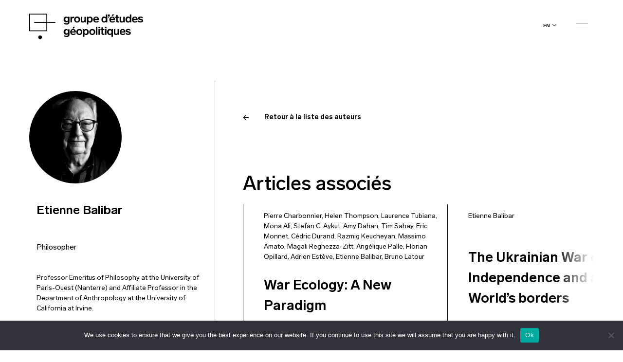

--- FILE ---
content_type: text/html; charset=UTF-8
request_url: https://geopolitique.eu/en/authors/etienne-balibar/
body_size: 13024
content:
<!doctype html>
<html lang="en-US">
  <head>
  <meta charset="utf-8">
  <meta http-equiv="x-ua-compatible" content="ie=edge">
  <meta name="viewport" content="width=device-width, initial-scale=1, shrink-to-fit=no">
  <title>Etienne Balibar - Groupe d&#039;études géopolitiques</title>
<link rel="alternate" href="https://geopolitique.eu/auteurs/etienne-balibar/" hreflang="fr" />
<link rel="alternate" href="https://geopolitique.eu/en/authors/etienne-balibar/" hreflang="en" />
<meta name="robots" content="index, follow, max-snippet:-1, max-image-preview:large, max-video-preview:-1">
<link rel="canonical" href="https://geopolitique.eu/en/authors/etienne-balibar/">
<meta property="og:url" content="https://geopolitique.eu/en/authors/etienne-balibar/">
<meta property="og:site_name" content="Groupe d&#039;études géopolitiques">
<meta property="og:locale" content="en_US">
<meta property="og:locale:alternate" content="fr_FR">
<meta property="og:type" content="article">
<meta property="article:author" content="">
<meta property="article:publisher" content="">
<meta property="og:title" content="Etienne Balibar - Groupe d&#039;études géopolitiques">
<meta property="og:image" content="https://geopolitique.eu/wp-content/uploads/2022/09/a2bbf59_00h2xbf_LsYvsK2LSHbc94Bz-e1663238229988.jpg">
<meta property="og:image:secure_url" content="https://geopolitique.eu/wp-content/uploads/2022/09/a2bbf59_00h2xbf_LsYvsK2LSHbc94Bz-e1663238229988.jpg">
<meta property="og:image:width" content="481">
<meta property="og:image:height" content="479">
<meta property="fb:pages" content="">
<meta property="fb:admins" content="">
<meta property="fb:app_id" content="">
<meta name="twitter:card" content="summary">
<meta name="twitter:site" content="">
<meta name="twitter:creator" content="">
<meta name="twitter:title" content="Etienne Balibar - Groupe d&#039;études géopolitiques">
<meta name="twitter:image" content="https://geopolitique.eu/wp-content/uploads/2022/09/a2bbf59_00h2xbf_LsYvsK2LSHbc94Bz-e1663238229988.jpg">

<link rel='stylesheet' id='wp-block-library-css' href='https://geopolitique.eu/wp-includes/css/dist/block-library/style.min.css' type='text/css' media='all' />
<link rel='stylesheet' id='wc-blocks-vendors-style-css' href='https://geopolitique.eu/wp-content/plugins/woocommerce/packages/woocommerce-blocks/build/wc-blocks-vendors-style.css' type='text/css' media='all' />
<link rel='stylesheet' id='wc-blocks-style-css' href='https://geopolitique.eu/wp-content/plugins/woocommerce/packages/woocommerce-blocks/build/wc-blocks-style.css' type='text/css' media='all' />
<style id='classic-theme-styles-inline-css' type='text/css'>
/*! This file is auto-generated */
.wp-block-button__link{color:#fff;background-color:#32373c;border-radius:9999px;box-shadow:none;text-decoration:none;padding:calc(.667em + 2px) calc(1.333em + 2px);font-size:1.125em}.wp-block-file__button{background:#32373c;color:#fff;text-decoration:none}
</style>
<style id='global-styles-inline-css' type='text/css'>
body{--wp--preset--color--black: #000000;--wp--preset--color--cyan-bluish-gray: #abb8c3;--wp--preset--color--white: #ffffff;--wp--preset--color--pale-pink: #f78da7;--wp--preset--color--vivid-red: #cf2e2e;--wp--preset--color--luminous-vivid-orange: #ff6900;--wp--preset--color--luminous-vivid-amber: #fcb900;--wp--preset--color--light-green-cyan: #7bdcb5;--wp--preset--color--vivid-green-cyan: #00d084;--wp--preset--color--pale-cyan-blue: #8ed1fc;--wp--preset--color--vivid-cyan-blue: #0693e3;--wp--preset--color--vivid-purple: #9b51e0;--wp--preset--gradient--vivid-cyan-blue-to-vivid-purple: linear-gradient(135deg,rgba(6,147,227,1) 0%,rgb(155,81,224) 100%);--wp--preset--gradient--light-green-cyan-to-vivid-green-cyan: linear-gradient(135deg,rgb(122,220,180) 0%,rgb(0,208,130) 100%);--wp--preset--gradient--luminous-vivid-amber-to-luminous-vivid-orange: linear-gradient(135deg,rgba(252,185,0,1) 0%,rgba(255,105,0,1) 100%);--wp--preset--gradient--luminous-vivid-orange-to-vivid-red: linear-gradient(135deg,rgba(255,105,0,1) 0%,rgb(207,46,46) 100%);--wp--preset--gradient--very-light-gray-to-cyan-bluish-gray: linear-gradient(135deg,rgb(238,238,238) 0%,rgb(169,184,195) 100%);--wp--preset--gradient--cool-to-warm-spectrum: linear-gradient(135deg,rgb(74,234,220) 0%,rgb(151,120,209) 20%,rgb(207,42,186) 40%,rgb(238,44,130) 60%,rgb(251,105,98) 80%,rgb(254,248,76) 100%);--wp--preset--gradient--blush-light-purple: linear-gradient(135deg,rgb(255,206,236) 0%,rgb(152,150,240) 100%);--wp--preset--gradient--blush-bordeaux: linear-gradient(135deg,rgb(254,205,165) 0%,rgb(254,45,45) 50%,rgb(107,0,62) 100%);--wp--preset--gradient--luminous-dusk: linear-gradient(135deg,rgb(255,203,112) 0%,rgb(199,81,192) 50%,rgb(65,88,208) 100%);--wp--preset--gradient--pale-ocean: linear-gradient(135deg,rgb(255,245,203) 0%,rgb(182,227,212) 50%,rgb(51,167,181) 100%);--wp--preset--gradient--electric-grass: linear-gradient(135deg,rgb(202,248,128) 0%,rgb(113,206,126) 100%);--wp--preset--gradient--midnight: linear-gradient(135deg,rgb(2,3,129) 0%,rgb(40,116,252) 100%);--wp--preset--font-size--small: 13px;--wp--preset--font-size--medium: 20px;--wp--preset--font-size--large: 36px;--wp--preset--font-size--x-large: 42px;--wp--preset--spacing--20: 0.44rem;--wp--preset--spacing--30: 0.67rem;--wp--preset--spacing--40: 1rem;--wp--preset--spacing--50: 1.5rem;--wp--preset--spacing--60: 2.25rem;--wp--preset--spacing--70: 3.38rem;--wp--preset--spacing--80: 5.06rem;--wp--preset--shadow--natural: 6px 6px 9px rgba(0, 0, 0, 0.2);--wp--preset--shadow--deep: 12px 12px 50px rgba(0, 0, 0, 0.4);--wp--preset--shadow--sharp: 6px 6px 0px rgba(0, 0, 0, 0.2);--wp--preset--shadow--outlined: 6px 6px 0px -3px rgba(255, 255, 255, 1), 6px 6px rgba(0, 0, 0, 1);--wp--preset--shadow--crisp: 6px 6px 0px rgba(0, 0, 0, 1);}:where(.is-layout-flex){gap: 0.5em;}:where(.is-layout-grid){gap: 0.5em;}body .is-layout-flow > .alignleft{float: left;margin-inline-start: 0;margin-inline-end: 2em;}body .is-layout-flow > .alignright{float: right;margin-inline-start: 2em;margin-inline-end: 0;}body .is-layout-flow > .aligncenter{margin-left: auto !important;margin-right: auto !important;}body .is-layout-constrained > .alignleft{float: left;margin-inline-start: 0;margin-inline-end: 2em;}body .is-layout-constrained > .alignright{float: right;margin-inline-start: 2em;margin-inline-end: 0;}body .is-layout-constrained > .aligncenter{margin-left: auto !important;margin-right: auto !important;}body .is-layout-constrained > :where(:not(.alignleft):not(.alignright):not(.alignfull)){max-width: var(--wp--style--global--content-size);margin-left: auto !important;margin-right: auto !important;}body .is-layout-constrained > .alignwide{max-width: var(--wp--style--global--wide-size);}body .is-layout-flex{display: flex;}body .is-layout-flex{flex-wrap: wrap;align-items: center;}body .is-layout-flex > *{margin: 0;}body .is-layout-grid{display: grid;}body .is-layout-grid > *{margin: 0;}:where(.wp-block-columns.is-layout-flex){gap: 2em;}:where(.wp-block-columns.is-layout-grid){gap: 2em;}:where(.wp-block-post-template.is-layout-flex){gap: 1.25em;}:where(.wp-block-post-template.is-layout-grid){gap: 1.25em;}.has-black-color{color: var(--wp--preset--color--black) !important;}.has-cyan-bluish-gray-color{color: var(--wp--preset--color--cyan-bluish-gray) !important;}.has-white-color{color: var(--wp--preset--color--white) !important;}.has-pale-pink-color{color: var(--wp--preset--color--pale-pink) !important;}.has-vivid-red-color{color: var(--wp--preset--color--vivid-red) !important;}.has-luminous-vivid-orange-color{color: var(--wp--preset--color--luminous-vivid-orange) !important;}.has-luminous-vivid-amber-color{color: var(--wp--preset--color--luminous-vivid-amber) !important;}.has-light-green-cyan-color{color: var(--wp--preset--color--light-green-cyan) !important;}.has-vivid-green-cyan-color{color: var(--wp--preset--color--vivid-green-cyan) !important;}.has-pale-cyan-blue-color{color: var(--wp--preset--color--pale-cyan-blue) !important;}.has-vivid-cyan-blue-color{color: var(--wp--preset--color--vivid-cyan-blue) !important;}.has-vivid-purple-color{color: var(--wp--preset--color--vivid-purple) !important;}.has-black-background-color{background-color: var(--wp--preset--color--black) !important;}.has-cyan-bluish-gray-background-color{background-color: var(--wp--preset--color--cyan-bluish-gray) !important;}.has-white-background-color{background-color: var(--wp--preset--color--white) !important;}.has-pale-pink-background-color{background-color: var(--wp--preset--color--pale-pink) !important;}.has-vivid-red-background-color{background-color: var(--wp--preset--color--vivid-red) !important;}.has-luminous-vivid-orange-background-color{background-color: var(--wp--preset--color--luminous-vivid-orange) !important;}.has-luminous-vivid-amber-background-color{background-color: var(--wp--preset--color--luminous-vivid-amber) !important;}.has-light-green-cyan-background-color{background-color: var(--wp--preset--color--light-green-cyan) !important;}.has-vivid-green-cyan-background-color{background-color: var(--wp--preset--color--vivid-green-cyan) !important;}.has-pale-cyan-blue-background-color{background-color: var(--wp--preset--color--pale-cyan-blue) !important;}.has-vivid-cyan-blue-background-color{background-color: var(--wp--preset--color--vivid-cyan-blue) !important;}.has-vivid-purple-background-color{background-color: var(--wp--preset--color--vivid-purple) !important;}.has-black-border-color{border-color: var(--wp--preset--color--black) !important;}.has-cyan-bluish-gray-border-color{border-color: var(--wp--preset--color--cyan-bluish-gray) !important;}.has-white-border-color{border-color: var(--wp--preset--color--white) !important;}.has-pale-pink-border-color{border-color: var(--wp--preset--color--pale-pink) !important;}.has-vivid-red-border-color{border-color: var(--wp--preset--color--vivid-red) !important;}.has-luminous-vivid-orange-border-color{border-color: var(--wp--preset--color--luminous-vivid-orange) !important;}.has-luminous-vivid-amber-border-color{border-color: var(--wp--preset--color--luminous-vivid-amber) !important;}.has-light-green-cyan-border-color{border-color: var(--wp--preset--color--light-green-cyan) !important;}.has-vivid-green-cyan-border-color{border-color: var(--wp--preset--color--vivid-green-cyan) !important;}.has-pale-cyan-blue-border-color{border-color: var(--wp--preset--color--pale-cyan-blue) !important;}.has-vivid-cyan-blue-border-color{border-color: var(--wp--preset--color--vivid-cyan-blue) !important;}.has-vivid-purple-border-color{border-color: var(--wp--preset--color--vivid-purple) !important;}.has-vivid-cyan-blue-to-vivid-purple-gradient-background{background: var(--wp--preset--gradient--vivid-cyan-blue-to-vivid-purple) !important;}.has-light-green-cyan-to-vivid-green-cyan-gradient-background{background: var(--wp--preset--gradient--light-green-cyan-to-vivid-green-cyan) !important;}.has-luminous-vivid-amber-to-luminous-vivid-orange-gradient-background{background: var(--wp--preset--gradient--luminous-vivid-amber-to-luminous-vivid-orange) !important;}.has-luminous-vivid-orange-to-vivid-red-gradient-background{background: var(--wp--preset--gradient--luminous-vivid-orange-to-vivid-red) !important;}.has-very-light-gray-to-cyan-bluish-gray-gradient-background{background: var(--wp--preset--gradient--very-light-gray-to-cyan-bluish-gray) !important;}.has-cool-to-warm-spectrum-gradient-background{background: var(--wp--preset--gradient--cool-to-warm-spectrum) !important;}.has-blush-light-purple-gradient-background{background: var(--wp--preset--gradient--blush-light-purple) !important;}.has-blush-bordeaux-gradient-background{background: var(--wp--preset--gradient--blush-bordeaux) !important;}.has-luminous-dusk-gradient-background{background: var(--wp--preset--gradient--luminous-dusk) !important;}.has-pale-ocean-gradient-background{background: var(--wp--preset--gradient--pale-ocean) !important;}.has-electric-grass-gradient-background{background: var(--wp--preset--gradient--electric-grass) !important;}.has-midnight-gradient-background{background: var(--wp--preset--gradient--midnight) !important;}.has-small-font-size{font-size: var(--wp--preset--font-size--small) !important;}.has-medium-font-size{font-size: var(--wp--preset--font-size--medium) !important;}.has-large-font-size{font-size: var(--wp--preset--font-size--large) !important;}.has-x-large-font-size{font-size: var(--wp--preset--font-size--x-large) !important;}
.wp-block-navigation a:where(:not(.wp-element-button)){color: inherit;}
:where(.wp-block-post-template.is-layout-flex){gap: 1.25em;}:where(.wp-block-post-template.is-layout-grid){gap: 1.25em;}
:where(.wp-block-columns.is-layout-flex){gap: 2em;}:where(.wp-block-columns.is-layout-grid){gap: 2em;}
.wp-block-pullquote{font-size: 1.5em;line-height: 1.6;}
</style>
<link rel='stylesheet' id='cookie-notice-front-css' href='https://geopolitique.eu/wp-content/plugins/cookie-notice/css/front.min.css' type='text/css' media='all' />
<link rel='stylesheet' id='woocommerce-layout-css' href='https://geopolitique.eu/wp-content/plugins/woocommerce/assets/css/woocommerce-layout.css' type='text/css' media='all' />
<link rel='stylesheet' id='woocommerce-smallscreen-css' href='https://geopolitique.eu/wp-content/plugins/woocommerce/assets/css/woocommerce-smallscreen.css' type='text/css' media='only screen and (max-width: 768px)' />
<link rel='stylesheet' id='woocommerce-general-css' href='https://geopolitique.eu/wp-content/plugins/woocommerce/assets/css/woocommerce.css' type='text/css' media='all' />
<style id='woocommerce-inline-inline-css' type='text/css'>
.woocommerce form .form-row .required { visibility: visible; }
</style>
<link rel='stylesheet' id='sage/main.css-css' href='https://geopolitique.eu/wp-content/themes/geg/dist/styles/main_3c78bd0f.css' type='text/css' media='all' />
<link rel='stylesheet' id='sib-front-css-css' href='https://geopolitique.eu/wp-content/plugins/mailin/css/mailin-front.css' type='text/css' media='all' />
<link rel="alternate" type="application/json+oembed" href="https://geopolitique.eu/wp-json/oembed/1.0/embed?url=https%3A%2F%2Fgeopolitique.eu%2Fen%2Fauthors%2Fetienne-balibar%2F" />
<link rel="alternate" type="text/xml+oembed" href="https://geopolitique.eu/wp-json/oembed/1.0/embed?url=https%3A%2F%2Fgeopolitique.eu%2Fen%2Fauthors%2Fetienne-balibar%2F&#038;format=xml" />
	<noscript><style>.woocommerce-product-gallery{ opacity: 1 !important; }</style></noscript>
	<style type="text/css">.recentcomments a{display:inline !important;padding:0 !important;margin:0 !important;}</style><link rel="icon" href="https://geopolitique.eu/wp-content/uploads/2021/09/cropped-favicon-black-GEG-32x32.png" sizes="32x32" />
<link rel="icon" href="https://geopolitique.eu/wp-content/uploads/2021/09/cropped-favicon-black-GEG-192x192.png" sizes="192x192" />
<link rel="apple-touch-icon" href="https://geopolitique.eu/wp-content/uploads/2021/09/cropped-favicon-black-GEG-180x180.png" />
<meta name="msapplication-TileImage" content="https://geopolitique.eu/wp-content/uploads/2021/09/cropped-favicon-black-GEG-270x270.png" />
</head>
  <body class="geg-authors-template-default single single-geg-authors postid-12575 theme-geg/resources cookies-not-set woocommerce-no-js etienne-balibar d-flex flex-column min-vh-100 app-data index-data singular-data single-data single-geg-authors-data single-geg-authors-etienne-balibar-data">
        <header class="banner ">
  <div class="container">
    <div class="row">
    <div class="col-6 col-md-5 order-md-1 order-2 header__left">
      <a class="brand" href="https://geopolitique.eu/en/">
        
        <svg width="235" height="57" viewBox="0 0 235 57" id="svg-logo" xmlns="http://www.w3.org/2000/svg">
          <path d="M82.7838 6.42777V17.546C82.7838 20.8468 80.2914 22.584 76.9088 22.584C74.9505 22.584 72.9921 22.0628 71.2118 20.8468L72.6361 18.7621C74.4164 19.8044 75.4845 20.1519 76.7308 20.1519C78.5111 20.1519 79.5792 19.2833 79.5792 17.3723V16.33C78.6891 17.3723 77.6209 17.8935 76.0186 17.8935C72.9921 17.8935 70.6777 15.4614 70.6777 11.9869C70.6777 8.51245 72.9921 6.08032 76.0186 6.08032C77.6209 6.08032 78.8671 6.60149 79.7573 7.81755V6.42777H82.7838ZM77.0868 8.51245C75.3065 8.51245 74.2383 9.90223 74.2383 11.8132C74.2383 13.8979 75.4845 15.1139 77.0868 15.1139C78.6891 15.1139 79.9353 13.7241 79.9353 11.8132C79.9353 9.90223 78.6891 8.51245 77.0868 8.51245Z" fill="black"></path>
          <path d="M92.0417 9.2072C91.5076 9.03348 90.9735 9.03348 90.4394 9.03348C88.8371 9.03348 87.769 10.2495 87.769 12.3342V18.0671H84.7424V6.42763H87.5909V8.16486C88.303 6.9488 89.1932 6.25391 90.6174 6.25391C91.1515 6.25391 91.6856 6.42763 92.5758 6.60135L92.0417 9.2072Z" fill="black"></path>
          <path d="M98.451 18.4147C94.8904 18.4147 92.22 15.9826 92.22 12.1606C92.22 8.51246 94.8904 5.90662 98.451 5.90662C102.012 5.90662 104.682 8.33874 104.682 12.1606C104.682 15.9826 102.012 18.4147 98.451 18.4147ZM98.451 15.9826C100.409 15.9826 101.656 14.5928 101.656 12.3344C101.656 10.076 100.409 8.68619 98.451 8.68619C96.4927 8.68619 95.2465 10.2497 95.2465 12.3344C95.2465 14.419 96.4927 15.9826 98.451 15.9826Z" fill="black"></path>
          <path d="M116.61 6.42773V18.0672H113.762V16.8511C113.05 17.8935 111.981 18.4146 110.201 18.4146C107.353 18.4146 105.928 17.0248 105.928 14.7664V6.42773H108.955V13.8978C108.955 15.1139 109.667 15.8088 110.913 15.8088C112.516 15.8088 113.406 14.9402 113.406 13.3767V6.42773H116.61Z" fill="black"></path>
          <path d="M125.156 18.4147C123.553 18.4147 122.307 17.8935 121.595 16.8512V22.2366H118.569V6.42777H121.417V7.99128C122.307 6.77521 123.553 6.08032 125.156 6.08032C128.182 6.08032 130.497 8.51245 130.497 12.3344C130.497 15.9825 128.182 18.4147 125.156 18.4147ZM124.444 8.51245C122.663 8.51245 121.417 9.90223 121.417 12.1606C121.417 14.419 122.663 15.8088 124.444 15.8088C126.224 15.8088 127.292 14.419 127.292 12.1606C127.47 10.076 126.224 8.51245 124.444 8.51245Z" fill="black"></path>
          <path d="M143.137 16.1563C141.534 17.8935 139.754 18.4147 137.796 18.4147C133.879 18.4147 131.565 15.9825 131.565 12.3344C131.565 8.68617 133.879 6.08032 137.618 6.08032C141.178 6.08032 143.137 8.33872 143.137 11.9869C143.137 12.5081 143.137 12.8555 143.137 13.203H134.591C134.947 14.9402 136.015 16.1563 137.974 16.1563C138.686 16.1563 139.22 15.9825 139.754 15.8088C140.288 15.6351 140.822 15.1139 141.534 14.5928L143.137 16.1563ZM140.11 10.7708C139.932 9.20734 139.042 8.165 137.44 8.165C135.837 8.165 134.947 9.20734 134.591 10.7708H140.11Z" fill="black"></path>
          <path d="M160.405 1.73718V18.0672H157.556V16.5036C156.666 17.7197 155.42 18.4146 153.817 18.4146C150.791 18.4146 148.477 15.9825 148.477 12.1606C148.477 8.33866 150.791 5.90654 153.817 5.90654C155.42 5.90654 156.666 6.42771 157.378 7.47005V1.73718H160.405ZM154.352 8.68611C152.571 8.68611 151.503 10.0759 151.503 12.3343C151.503 14.5927 152.571 15.9825 154.352 15.9825C156.132 15.9825 157.378 14.5927 157.378 12.3343C157.378 10.0759 156.132 8.68611 154.352 8.68611Z" fill="black"></path>
          <path d="M165.39 5.03792L163.609 8.16494H161.829L163.431 5.03792H162.007V1.73718H165.39V5.03792Z" fill="black"></path>
          <path d="M176.25 16.1563C174.648 17.8936 172.868 18.4147 170.91 18.4147C166.993 18.4147 164.678 15.9826 164.678 12.3344C164.678 8.68625 166.993 6.0804 170.731 6.0804C174.292 6.0804 176.25 8.3388 176.25 11.987C176.25 12.5082 176.25 12.8556 176.25 13.203H167.705C168.061 14.9403 169.129 16.1563 171.088 16.1563C171.8 16.1563 172.334 15.9826 172.868 15.8089C173.402 15.6352 173.936 15.114 174.648 14.5928L176.25 16.1563ZM173.402 10.7709C173.224 9.20742 172.334 8.16508 170.731 8.16508C169.129 8.16508 168.239 9.20742 167.883 10.7709H173.402ZM172.156 4.86434H169.485L171.088 1.5636H174.47L172.156 4.86434Z" fill="black"></path>
          <path d="M184.796 17.8936C183.905 18.241 183.015 18.241 182.125 18.241C179.811 18.241 178.743 17.1987 178.743 14.9403V8.68625H176.606V6.42785H178.743V2.77966H181.769V6.42785H184.618V8.68625H181.769V14.7666C181.769 15.6352 182.125 15.8089 183.015 15.8089C183.371 15.8089 183.905 15.8089 184.44 15.6352L184.796 17.8936Z" fill="black"></path>
          <path d="M196.545 6.42773V18.0672H193.697V16.8511C192.985 17.8935 191.917 18.4146 190.136 18.4146C187.288 18.4146 185.864 17.0248 185.864 14.7664V6.42773H188.89V13.8978C188.89 15.1139 189.602 15.8088 190.848 15.8088C192.451 15.8088 193.341 14.9402 193.341 13.3767V6.42773H196.545Z" fill="black"></path>
          <path d="M209.719 1.73718V18.0672H206.871V16.5036C205.981 17.7197 204.734 18.4146 203.132 18.4146C200.106 18.4146 197.791 15.9825 197.791 12.1606C197.791 8.33866 200.106 5.90654 203.132 5.90654C204.734 5.90654 205.981 6.42771 206.693 7.47005V1.73718H209.719ZM203.844 8.68611C202.064 8.68611 200.996 10.0759 200.996 12.3343C200.996 14.5927 202.064 15.9825 203.844 15.9825C205.625 15.9825 206.871 14.5927 206.871 12.3343C206.871 10.0759 205.625 8.68611 203.844 8.68611Z" fill="black"></path>
          <path d="M222.716 16.1563C221.113 17.8935 219.333 18.4147 217.375 18.4147C213.458 18.4147 211.144 15.9825 211.144 12.3344C211.144 8.68617 213.458 6.08032 217.197 6.08032C220.757 6.08032 222.716 8.33872 222.716 11.9869C222.716 12.5081 222.716 12.8555 222.716 13.203H214.17C214.526 14.9402 215.594 16.1563 217.553 16.1563C218.265 16.1563 218.799 15.9825 219.333 15.8088C219.867 15.6351 220.401 15.1139 221.113 14.5928L222.716 16.1563ZM219.867 10.7708C219.689 9.20734 218.799 8.165 217.197 8.165C215.594 8.165 214.704 9.20734 214.348 10.7708H219.867Z" fill="black"></path>
          <path d="M232.33 9.72852C230.906 8.68619 230.015 8.33874 228.769 8.33874C227.523 8.33874 226.811 8.85991 226.811 9.5548C226.811 9.72852 226.989 10.076 226.989 10.076C227.345 10.4234 227.879 10.4234 229.481 10.7709C232.864 11.4658 234.11 12.3344 234.11 14.419C234.11 16.6775 232.152 18.241 228.947 18.241C226.633 18.241 225.031 17.7198 223.072 15.9826L224.853 14.0716C225.743 14.7665 226.455 15.2877 226.989 15.4614C227.523 15.6351 228.235 15.8088 228.947 15.8088C230.193 15.8088 231.084 15.2877 231.084 14.5928C231.084 14.2453 230.906 14.0716 230.728 13.8979C230.55 13.7242 230.193 13.5504 229.837 13.5504C229.481 13.3767 228.947 13.3767 228.057 13.203C224.675 12.5081 223.606 11.6395 223.606 9.5548C223.606 7.47012 225.387 5.90662 228.591 5.90662C230.728 5.90662 232.152 6.42779 233.754 7.81757L232.33 9.72852Z" fill="black"></path>
          <path d="M82.7838 31.9651V43.0834C82.7838 46.3841 80.2914 48.1214 76.9088 48.1214C74.9505 48.1214 72.9921 47.6002 71.2118 46.3841L72.6361 44.2994C74.4164 45.3418 75.4845 45.6892 76.7308 45.6892C78.5111 45.6892 79.5792 44.8206 79.5792 42.9097V42.041C78.6891 43.0834 77.6209 43.6046 76.0186 43.6046C72.9921 43.6046 70.6777 41.1724 70.6777 37.698C70.6777 34.2235 72.9921 31.7914 76.0186 31.7914C77.6209 31.7914 78.8671 32.3126 79.7573 33.5286V32.1388H82.7838V31.9651ZM77.0868 34.0498C75.3065 34.0498 74.2383 35.4396 74.2383 37.3505C74.2383 39.4352 75.4845 40.6513 77.0868 40.6513C78.6891 40.6513 79.9353 39.2615 79.9353 37.3505C79.9353 35.4396 78.6891 34.0498 77.0868 34.0498Z" fill="black"></path>
          <path d="M95.78 41.6936C94.1777 43.4308 92.3974 43.952 90.4391 43.952C86.5224 43.952 84.208 41.5199 84.208 37.8717C84.208 34.2235 86.5224 31.6177 90.261 31.6177C93.8217 31.6177 95.78 33.8761 95.78 37.5243C95.78 38.0454 95.78 38.3929 95.78 38.7403H87.2345C87.5906 40.4776 88.6588 41.6936 90.6171 41.6936C91.3292 41.6936 91.8633 41.5199 92.3974 41.3462C92.9315 41.1724 93.4656 40.6513 94.1777 40.1301L95.78 41.6936ZM92.7535 36.4819C92.5754 34.9184 91.6853 33.8761 90.083 33.8761C88.4807 33.8761 87.5906 34.9184 87.2345 36.4819H92.7535Z" fill="black"></path>
          <path d="M102.901 43.9519C99.3404 43.9519 96.6699 41.5198 96.6699 37.6979C96.6699 34.0497 99.3404 31.4438 102.901 31.4438C106.462 31.4438 109.132 33.876 109.132 37.6979C109.132 41.5198 106.462 43.9519 102.901 43.9519ZM102.901 41.5198C104.859 41.5198 106.106 40.13 106.106 37.8716C106.106 35.6132 104.859 34.2234 102.901 34.2234C100.943 34.2234 99.6964 35.7869 99.6964 37.8716C99.6964 39.9563 100.943 41.5198 102.901 41.5198Z" fill="black"></path>
          <path d="M117.144 43.952C115.542 43.952 114.295 43.4308 113.583 42.3885V47.7739H110.379V31.9651H113.227V33.5286C114.117 32.3126 115.364 31.6177 116.966 31.6177C119.992 31.6177 122.307 34.0498 122.307 37.8717C122.307 41.5199 120.17 43.952 117.144 43.952ZM116.432 34.2235C114.651 34.2235 113.405 35.6133 113.405 37.8717C113.405 40.1301 114.651 41.5199 116.432 41.5199C118.212 41.5199 119.28 40.1301 119.28 37.8717C119.28 35.6133 118.212 34.2235 116.432 34.2235Z" fill="black"></path>
          <path d="M129.606 43.9519C126.045 43.9519 123.375 41.5198 123.375 37.6979C123.375 34.0497 126.045 31.4438 129.606 31.4438C133.166 31.4438 135.837 33.876 135.837 37.6979C135.837 41.5198 133.166 43.9519 129.606 43.9519ZM129.606 41.5198C131.564 41.5198 132.81 40.13 132.81 37.8716C132.81 35.6132 131.564 34.2234 129.606 34.2234C127.647 34.2234 126.401 35.7869 126.401 37.8716C126.401 39.9563 127.647 41.5198 129.606 41.5198Z" fill="black"></path>
          <path d="M140.11 27.4482H137.083V43.7782H140.11V27.4482Z" fill="black"></path>
          <path d="M145.272 30.2278H142.246V27.4482H145.272V30.2278ZM145.272 43.6045H142.246V31.965H145.272V43.6045Z" fill="black"></path>
          <path d="M154.53 43.4307C153.64 43.7781 152.75 43.7781 151.86 43.7781C149.545 43.7781 148.477 42.7358 148.477 40.4774V34.0497H146.341V31.7912H148.477V28.1431H151.504V31.7912H154.352V34.0497H151.504V40.13C151.504 40.9986 151.86 41.1723 152.75 41.1723C153.106 41.1723 153.64 41.1723 154.174 40.9986L154.53 43.4307Z" fill="black"></path>
          <path d="M158.625 30.2278H155.598V27.4482H158.625V30.2278ZM158.625 43.6045H155.598V31.965H158.625V43.6045Z" fill="black"></path>
          <path d="M171.977 31.965V47.7738H168.951V42.3884C168.061 43.4307 166.814 43.9519 165.39 43.9519C162.364 43.9519 160.049 41.5198 160.049 37.6979C160.049 33.876 162.364 31.4438 165.39 31.4438C166.992 31.4438 168.417 31.965 169.129 33.1811V31.6176H171.977V31.965ZM166.102 34.2234C164.322 34.2234 163.254 35.6132 163.254 37.8716C163.254 40.13 164.322 41.5198 166.102 41.5198C167.883 41.5198 169.129 40.13 169.129 37.8716C169.129 35.6132 167.883 34.2234 166.102 34.2234Z" fill="black"></path>
          <path d="M184.618 31.9651V43.6046H181.769V42.3885C181.057 43.4308 179.989 43.952 178.209 43.952C175.36 43.952 173.936 42.5622 173.936 40.3038V31.9651H176.963V39.4352C176.963 40.6513 177.675 41.3462 178.921 41.3462C180.523 41.3462 181.413 40.4775 181.413 38.914V31.7914H184.618V31.9651Z" fill="black"></path>
          <path d="M197.614 41.6936C196.011 43.4308 194.231 43.952 192.273 43.952C188.356 43.952 186.042 41.5199 186.042 37.8717C186.042 34.2235 188.356 31.6177 192.095 31.6177C195.655 31.6177 197.614 33.8761 197.614 37.5243C197.614 38.0454 197.614 38.3929 197.614 38.7403H189.068C189.424 40.4776 190.493 41.6936 192.451 41.6936C193.163 41.6936 193.697 41.5199 194.231 41.3462C194.765 41.1724 195.299 40.6513 196.011 40.1301L197.614 41.6936ZM194.587 36.4819C194.409 34.9184 193.519 33.8761 191.917 33.8761C190.314 33.8761 189.424 34.9184 189.068 36.4819H194.587Z" fill="black"></path>
          <path d="M207.049 35.2658C205.625 34.2234 204.734 33.876 203.488 33.876C202.242 33.876 201.53 34.3971 201.53 35.092C201.53 35.2658 201.708 35.4395 201.708 35.6132C202.064 35.9606 202.598 35.9606 204.2 36.3081C207.583 37.003 208.829 37.8716 208.829 39.9563C208.829 42.2147 206.871 43.7782 203.666 43.7782C201.352 43.7782 199.75 43.257 197.791 41.5198L199.572 39.6088C200.462 40.3037 201.174 40.8249 201.708 40.9986C202.242 41.1723 202.954 41.3461 203.666 41.3461C204.912 41.3461 205.803 40.8249 205.803 40.13C205.803 39.7826 205.625 39.6088 205.447 39.4351C205.269 39.2614 204.912 39.0877 204.556 39.0877C204.2 38.9139 203.666 38.9139 202.776 38.7402C199.394 38.0453 198.325 37.1767 198.325 35.092C198.325 33.0074 200.106 31.4438 203.31 31.4438C205.447 31.4438 206.871 31.965 208.473 33.3548L207.049 35.2658Z" fill="black"></path>
          <path d="M53.7654 17.1986H10.1479V18.9358H53.7654V17.1986Z" fill="black"></path>
          <path d="M18.5146 48.6425C18.5146 46.5578 20.295 44.8206 22.4313 44.8206C24.5677 44.8206 26.348 46.5578 26.348 48.6425C26.348 50.7271 24.5677 52.4644 22.4313 52.4644C20.295 52.2907 18.5146 50.7271 18.5146 48.6425Z" fill="black"></path>
          <path d="M37.0303 36.1344H0V0H37.0303V36.1344ZM1.7803 34.3972H35.25V1.73723H1.7803V34.3972Z" fill="black"></path>
          <path d="M91.6858 30.4016H89.0154L90.6177 27.1008H94.0002L91.6858 30.4016Z" fill="black"></path>
        </svg>
      </a>
    </div>
    <div class="col-6 col-md-7 order-md-2 order-1">
      <div class="d-flex header__right">
        <div class="burger js-burger">
                      <img src="https://geopolitique.eu/wp-content/themes/geg/dist/images/burger_c717c5d6.svg" alt="ouvrir-menu" class="burger--off">
                    <img src="https://geopolitique.eu/wp-content/themes/geg/dist/images/close_f7a0a371.svg" class="burger--on" alt="fermer-menu" width="47" height="47">
        </div>
        <ul class="languages"><li class=""><a href="https://geopolitique.eu/auteurs/etienne-balibar/">fr</a></li><li class="current"><a href="https://geopolitique.eu/en/authors/etienne-balibar/">en</a><img src="https://geopolitique.eu/wp-content/themes/geg/dist/images/arrow-down_13c69742.svg"</li></ul>
      </div>
    </div>
    </div>
  </div>
</header>

<nav class="nav">
  <div class="nav__content container">
        <div class="menu-main-navigation-en-container"><ul id="menu-main-navigation-en" class="nav-navi"><li id="menu-item-3362" class="menu-item menu-item-type-post_type menu-item-object-page"><a href="https://geopolitique.eu/en/a-propos/"><span class="sub">Concept, figures, impact</span><span class="menu-title">About</span></a></li>
<li id="menu-item-3359" class="menu-item menu-item-type-post_type menu-item-object-page"><a href="https://geopolitique.eu/en/publications-en/"><span class="sub">Research, impactful policy doctrine</span><span class="menu-title">Policy Research</span></a></li>
<li id="menu-item-4280" class="menu-item menu-item-type-custom menu-item-object-custom"><a href="https://geopolitique.eu/en/revues/"><span class="sub">Peer-reviewed scientific publications</span><span class="menu-title">Journals</span></a></li>
<li id="menu-item-4281" class="menu-item menu-item-type-custom menu-item-object-custom"><a href="https://geopolitique.eu/en/events/"><span class="sub">Seminars, scientific conferences</span><span class="menu-title">Events</span></a></li>
<li id="menu-item-4282" class="menu-item menu-item-type-custom menu-item-object-custom"><a href="https://geopolitique.eu/en/authors/"><span class="sub">Personalities, teams, members</span><span class="menu-title">People</span></a></li>
<li id="menu-item-3361" class="menu-item menu-item-type-post_type menu-item-object-page"><a href="https://geopolitique.eu/en/philosophy/"><span class="sub">Power, knowledge, debate</span><span class="menu-title">Insight</span></a></li>
<li id="menu-item-4283" class="menu-item menu-item-type-post_type menu-item-object-page"><a href="https://geopolitique.eu/en/shop/"><span class="menu-title">Bookshop</span></a></li>
</ul></div>

    <div class="nav__content__bottom-mob">
      
              <div class="hp__left__footer__right contact-menu contact-menu-mobile">
          <a href="https://6ws4amuxk7a.typeform.com/to/iLumDhXW?typeform-source=geopolitique.eu">Nous contacter</a>
        </div>
            <ul class="socialLinks"><li><a href="//twitter.com/@GEG_org" title="Twitter" target="_blank"><img src="https://geopolitique.eu/wp-content/themes/geg/dist/images/twitter_93d8da54.svg"></i></a></li><li><a href="//www.facebook.com//GEGEUROPE/" title="Facebook" target="_blank"><img src="https://geopolitique.eu/wp-content/themes/geg/dist/images/facebook_89fee593.svg"></i></a></li><li><a href="//linkedin.com/company/company/gegeurope" title="Linkedin" target="_blank"><img src="https://geopolitique.eu/wp-content/themes/geg/dist/images/linkedin_58973ab9.svg"></i></a></li></ul>
      <div class="notices">
        <ul id="menu-menu-sub-footer-en" class="subfooterLinks"><li id="menu-item-5015" class="menu-item menu-item-type-post_type menu-item-object-page menu-item-privacy-policy menu-item-5015"><a rel="privacy-policy" href="https://geopolitique.eu/en/cgu-en/">Privacy Policy</a></li>
</ul>      </div>
    </div>
    <div class="nav__content__bottom-desk">
              <div class="hp__left__footer__right contact-menu">
          <a href="https://6ws4amuxk7a.typeform.com/to/iLumDhXW?typeform-source=geopolitique.eu">Nous contacter</a>
        </div>
            <ul class="socialLinks"><li><a href="//twitter.com/@GEG_org" title="Twitter" target="_blank">Twitter</a></li><li><a href="//www.facebook.com//GEGEUROPE/" title="Facebook" target="_blank">Facebook</a></li><li><a href="//linkedin.com/company/company/gegeurope" title="Linkedin" target="_blank">Linkedin</a></li></ul>
    </div>
  </div>
</nav>
    <div class="wrap" role="document">
      <div class="content">
        <main class="main">
                 <div class="container">
      <div class="row">
        <div class="col-lg-4 side single-author__side">
        <div class="authorCard__container">
          <div class="row authorCard author-12575" id="post-12575">
  
  <div class="col-3">
    <div class="authorCard__thumb">
      <a href="https://geopolitique.eu/en/authors/etienne-balibar/">
                  <img width="300" height="300" src="https://geopolitique.eu/wp-content/uploads/2022/09/a2bbf59_00h2xbf_LsYvsK2LSHbc94Bz-e1663238229988-300x300.jpg" class="attachment-thumb300 size-thumb300 wp-post-image" alt="" decoding="async" fetchpriority="high" srcset="https://geopolitique.eu/wp-content/uploads/2022/09/a2bbf59_00h2xbf_LsYvsK2LSHbc94Bz-e1663238229988-300x300.jpg 300w, https://geopolitique.eu/wp-content/uploads/2022/09/a2bbf59_00h2xbf_LsYvsK2LSHbc94Bz-e1663238229988-150x150.jpg 150w, https://geopolitique.eu/wp-content/uploads/2022/09/a2bbf59_00h2xbf_LsYvsK2LSHbc94Bz-e1663238229988-188x188.jpg 188w, https://geopolitique.eu/wp-content/uploads/2022/09/a2bbf59_00h2xbf_LsYvsK2LSHbc94Bz-e1663238229988-190x190.jpg 190w, https://geopolitique.eu/wp-content/uploads/2022/09/a2bbf59_00h2xbf_LsYvsK2LSHbc94Bz-e1663238229988-100x100.jpg 100w, https://geopolitique.eu/wp-content/uploads/2022/09/a2bbf59_00h2xbf_LsYvsK2LSHbc94Bz-e1663238229988.jpg 481w" sizes="(max-width: 300px) 100vw, 300px">
              </a>
    </div>
  </div>
  
  <div class="col-9">
    <div class="authorCard__header">
      <div class="authorCard__socials">
        <ul class="shareLinks"></ul>
      </div>
      <h2 class="authorCard__title">
        <a href="https://geopolitique.eu/en/authors/etienne-balibar/">
          Etienne Balibar
        </a>
      </h2>
    </div>
    <div class="authorCard__functions row">
      <div class="col-md-12 mb-1">
        Philosopher
      </div>
      <div class="col-md-12">
        
      </div>
    </div>

    <p class="authorCard__desc">
      Professor Emeritus of Philosophy at the University of Paris-Ouest (Nanterre) and Affiliate Professor in the Department of Anthropology at the University of California at Irvine.



    </p>

    
          </div>
</div>

          <div class="shareLinks shareLinks__author">
            <strong>Partager cette fiche auteur</strong>
            <ul><li><a href="//twitter.com/intent/tweet?url=https://geopolitique.eu/en/authors/etienne-balibar/&title=Etienne Balibar" title="Twitter" target="_blank"><img src="https://geopolitique.eu/wp-content/themes/geg/dist/images/twitter_93d8da54.svg"></i></a></li><li><a href="//www.linkedin.com/shareArticle?mini=true&url=https://geopolitique.eu/en/authors/etienne-balibar/" title="Linkedin" target="_blank"><img src="https://geopolitique.eu/wp-content/themes/geg/dist/images/linkedin_58973ab9.svg"></i></a></li><li><a href="/cdn-cgi/l/email-protection#a29dd1d7c0c8c7c1d69fe7d6cbc7ccccc782e0c3cecbc0c3d084c1c19f84c0c1c19f84c0cdc6db9fcad6d6d2d1988d8dc5c7cdd2cdcecbd6cbd3d7c78cc7d78dc7cc8dc3d7d6cacdd0d18dc7d6cbc7ccccc78fc0c3cecbc0c3d08d" title="Email" target="_blank"><img src="https://geopolitique.eu/wp-content/themes/geg/dist/images/email_92fc0e40.svg"></i></a></li></ul>          </div>
        </div>
        </div>
        <div class="col-lg-8 content-author">
          <div class="theContent">
            <a href="https://geopolitique.eu/en/authors/" class="d-inline-block author-back mb-4">
              <img alt="arrow" src="https://geopolitique.eu/wp-content/themes/geg/dist/images/arrow_0c076ce9.svg" class="d-inline-block mr-3">Retour à la liste des auteurs
            </a>
            <div class="theArticle">
                          </div>

                          <div class="mobile-carousel mb-5">
                <h3 class="mobile-carousel__title">Articles associés</h3>
                <div class="controls">
                  <button class="btn--prev">
                    <img alt="arrow" src="https://geopolitique.eu/wp-content/themes/geg/dist/images/arrow_0c076ce9.svg" class="d-inline-block pl-2">
                  </button>
                  <button class="btn--next">
                    <img alt="arrow" src="https://geopolitique.eu/wp-content/themes/geg/dist/images/arrow_0c076ce9.svg" class="d-inline-block pl-2">
                  </button>
                </div>
                <div class="dxArticles loop-slider loop-slider--with-faders mobile-carousel__container">
                  <div class="loop-slider__scrollbox">
                                          <div class="cardArticle loop-slider__item mobile-carousel__item">
  <div class="cardArticle__inner">
    <span class="cardArticle__author">
      <a href="https://geopolitique.eu/en/authors/pierre-charbonnier/">Pierre Charbonnier</a>, <a href="https://geopolitique.eu/en/authors/helen-thompson/">Helen Thompson</a>, <a href="https://geopolitique.eu/en/authors/5187/">Laurence Tubiana</a>, <a href="https://geopolitique.eu/en/authors/mona-ali/">Mona Ali</a>, <a href="https://geopolitique.eu/en/authors/stefan-c-aykut/">Stefan C. Aykut</a>, <a href="https://geopolitique.eu/en/authors/amy-dahan/">Amy Dahan</a>, <a href="https://geopolitique.eu/en/authors/tom-sahay/">Tim Sahay</a>, <a href="https://geopolitique.eu/en/authors/12563/">Eric Monnet</a>, <a href="https://geopolitique.eu/en/authors/cedric-durand/">Cédric Durand</a>, <a href="https://geopolitique.eu/en/authors/razmig-keucheyan/">Razmig Keucheyan</a>, <a href="https://geopolitique.eu/en/authors/massimo-amato/">Massimo Amato</a>, <a href="https://geopolitique.eu/en/authors/magali-reghezza-zitt/">Magali Reghezza-Zitt</a>, <a href="https://geopolitique.eu/en/authors/angelique-palle/">Angélique Palle</a>, <a href="https://geopolitique.eu/en/authors/florian-opillard/">Florian Opillard</a>, <a href="https://geopolitique.eu/en/authors/adrien-esteve/">Adrien Estève</a>, <a href="https://geopolitique.eu/en/authors/etienne-balibar/">Etienne Balibar</a>, <a href="https://geopolitique.eu/en/authors/bruno-latour/">Bruno Latour</a>
    </span>
    <a href="https://geopolitique.eu/en/issues/war-ecology-a-new-paradigm/" class="cardArticle__link">
      <h3 class="cardArticle__title">
        War Ecology: A New Paradigm
      </h3>
    </a>
    <div class="cardArticle__tags">
      <ul>
              </ul>
    </div>
    <a href="https://geopolitique.eu/en/issues/war-ecology-a-new-paradigm/" class="cardArticle__link">
      <p class="cardArticle__desc">
        
      </p>
    </a>
    <a href="https://geopolitique.eu/en/issues/war-ecology-a-new-paradigm/" class="btnLine">lire l'article <img src="https://geopolitique.eu/wp-content/themes/geg/dist/images/arrow_0c076ce9.svg" class="d-inline-block pl-2"></a>
  </div>
</div>

                                          <div class="cardArticle loop-slider__item mobile-carousel__item">
  <div class="cardArticle__inner">
    <span class="cardArticle__author">
      <a href="https://geopolitique.eu/en/authors/etienne-balibar/">Etienne Balibar</a>
    </span>
    <a href="https://geopolitique.eu/en/articles/the-ukrainian-war-of-independence-and-and-the-worlds-borders/" class="cardArticle__link">
      <h3 class="cardArticle__title">
        The Ukrainian War of Independence and and the World&#8217;s borders
      </h3>
    </a>
    <div class="cardArticle__tags">
      <ul>
              </ul>
    </div>
    <a href="https://geopolitique.eu/en/articles/the-ukrainian-war-of-independence-and-and-the-worlds-borders/" class="cardArticle__link">
      <p class="cardArticle__desc">
        This text attempts to tie together categories of the imaginary, the real, and the symbolic. This is not easy to do in so little time. The truth is that this is not easy in and of itself, as this would require imagining several points of view that will never be aligned. Let us begin with &hellip; <a href="https://geopolitique.eu/en/authors/etienne-balibar/">Continued</a>
      </p>
    </a>
    <a href="https://geopolitique.eu/en/articles/the-ukrainian-war-of-independence-and-and-the-worlds-borders/" class="btnLine">lire l'article <img src="https://geopolitique.eu/wp-content/themes/geg/dist/images/arrow_0c076ce9.svg" class="d-inline-block pl-2"></a>
  </div>
</div>

                                                          </div>
                </div>
              </div>
            
            
                        <div class="shareLinks shareLinks__mobile">
              <strong>Partager cette fiche auteur</strong>
              <ul><li><a href="//twitter.com/intent/tweet?url=https://geopolitique.eu/en/authors/etienne-balibar/&title=Etienne Balibar" title="Twitter" target="_blank"><img src="https://geopolitique.eu/wp-content/themes/geg/dist/images/twitter_93d8da54.svg"></i></a></li><li><a href="//www.linkedin.com/shareArticle?mini=true&url=https://geopolitique.eu/en/authors/etienne-balibar/" title="Linkedin" target="_blank"><img src="https://geopolitique.eu/wp-content/themes/geg/dist/images/linkedin_58973ab9.svg"></i></a></li><li><a href="/cdn-cgi/l/email-protection#d5eaa6a0b7bfb0b6a1e890a1bcb0bbbbb0f597b4b9bcb7b4a7f3b6b6e8f3b7b6b6e8f3b7bab1ace8bda1a1a5a6effafab2b0baa5bab9bca1bca4a0b0fbb0a0fab0bbfab4a0a1bdbaa7a6fab0a1bcb0bbbbb0f8b7b4b9bcb7b4a7fa" title="Email" target="_blank"><img src="https://geopolitique.eu/wp-content/themes/geg/dist/images/email_92fc0e40.svg"></i></a></li></ul>            </div>
            <div class="authorNewsletter">
              
        <div class="newsletter newsletter--default">
            <form class="newsletter__form" id="newsletter" data-list-type="default">
                <h2 class="newsletter__title">Sign Up For Our Weekly Newsletter</h2>
                <p class="newsletter__desc">In-depth analysis and updates from Groupe d'études géopolitiques delivered to your inbox every week.</p>
                <div class="form-group">
                    <input type="email" class="form-control" id="InputEmail" aria-describedby="emailHelp" placeholder="Your email address">
                    <button class="button-newsletter" type="submit" form="newsletter" value="Submit">
                        <svg class="svg-newsletter" id="Calque_1" data-name="Calque 1" xmlns="http://www.w3.org/2000/svg" viewBox="0 0 8.43 14.74"><defs><style>.cls-1{fill:#e0e0e0;fill-rule:evenodd;}</style></defs><path class="cls-1" d="M2.09,14.88.91,13.69,7,7.51.91,1.34,2.09.14,9.35,7.51Z" transform="translate(-0.91 -0.14)"/></svg>
                    </button>
                </div>
                <span class="form-info-message" id="newsletterEmailError"></span>
                <span class="form-info-message" id="formResult">You are now subscribed to our newsletter</span>
                <div class="form-check">
                    <input type="checkbox" class="form-check-input" id="check1" required="required">
                    <span class="form-info-message" id="newsletterCGUError"></span>
                    <label class="form-check-label" for="check1">I agree to receive communications from Groupe d'études géopolitiques</label>
                </div>
            </form>
        </div>
                </div>
          </div>
        </div>
      </div>
    </div>

          </main>
              </div>
    </div>
              <footer class="content-info mt-auto">
  <div class="container">
    <div class="row mainFooter">

      <div class="col-md-8">
        <div class="mainLogo">
          <a href="https://geopolitique.eu/en/">
            <img src="https://geopolitique.eu/wp-content/themes/geg/dist/images/logo-white_4219a9f6.svg">
          </a>
        </div>
      </div>
      <div class="col-md-4">
        <div class="d-flex flex-lg-row-reverse menu">
          <ul id="menu-menu-footer-en" class="footerLinks"><li id="menu-item-3568" class="menu-item menu-item-type-post_type menu-item-object-page menu-item-home menu-item-3568"><a href="https://geopolitique.eu/en/">Home</a></li>
<li id="menu-item-3570" class="menu-item menu-item-type-post_type menu-item-object-page menu-item-3570"><a href="https://geopolitique.eu/en/philosophy/">Philosophy</a></li>
<li id="menu-item-3571" class="menu-item menu-item-type-post_type_archive menu-item-object-geg-authors menu-item-3571"><a href="https://geopolitique.eu/en/authors/">People</a></li>
<li id="menu-item-4516" class="menu-item menu-item-type-post_type menu-item-object-page menu-item-4516"><a href="https://geopolitique.eu/en/a-propos/">About</a></li>
<li id="menu-item-4524" class="menu-item menu-item-type-post_type menu-item-object-page menu-item-4524"><a href="https://geopolitique.eu/en/publications-en/">Publications</a></li>
<li id="menu-item-4525" class="menu-item menu-item-type-post_type_archive menu-item-object-geg-revues menu-item-4525"><a href="https://geopolitique.eu/en/revues/">Journals</a></li>
<li id="menu-item-3569" class="menu-item menu-item-type-post_type menu-item-object-page menu-item-3569"><a href="https://geopolitique.eu/en/shop/">Shop</a></li>
<li id="menu-item-4526" class="hp__left__footer__right menu-item menu-item-type-custom menu-item-object-custom menu-item-4526"><a href="#">Contact Us</a></li>
</ul>        </div>
      </div>
      <ul class="socialLinks"><li><a href="//twitter.com/@GEG_org" title="Twitter" target="_blank"><img src="https://geopolitique.eu/wp-content/themes/geg/dist/images/twitter_93d8da54.svg"></i></a></li><li><a href="//www.facebook.com//GEGEUROPE/" title="Facebook" target="_blank"><img src="https://geopolitique.eu/wp-content/themes/geg/dist/images/facebook_89fee593.svg"></i></a></li><li><a href="//linkedin.com/company/company/gegeurope" title="Linkedin" target="_blank"><img src="https://geopolitique.eu/wp-content/themes/geg/dist/images/linkedin_58973ab9.svg"></i></a></li></ul>
    </div>
    <div class="row subFooter">
      <div class="col-md-8">
        Le Groupe d’études géopolitiques is the publisher of this review <a target="_blank" href="https://legrandcontinent.eu/fr/">le Grand Continent</a>
      </div>
      <div class="col-md-4">
        <ul id="menu-menu-sub-footer-en-1" class="subfooterLinks"><li class="menu-item menu-item-type-post_type menu-item-object-page menu-item-privacy-policy menu-item-5015"><a rel="privacy-policy" href="https://geopolitique.eu/en/cgu-en/">Privacy Policy</a></li>
</ul>      </div>
    </div>
  </div>
</footer>
        	<script data-cfasync="false" src="/cdn-cgi/scripts/5c5dd728/cloudflare-static/email-decode.min.js"></script><script type="text/javascript">
		(function () {
			var c = document.body.className;
			c = c.replace(/woocommerce-no-js/, 'woocommerce-js');
			document.body.className = c;
		})();
	</script>
	<script type="text/javascript" id="cookie-notice-front-js-before">
/* <![CDATA[ */
var cnArgs = {"ajaxUrl":"https:\/\/geopolitique.eu\/wp-admin\/admin-ajax.php","nonce":"03314c5219","hideEffect":"fade","position":"bottom","onScroll":false,"onScrollOffset":100,"onClick":false,"cookieName":"cookie_notice_accepted","cookieTime":2592000,"cookieTimeRejected":2592000,"globalCookie":false,"redirection":false,"cache":true,"revokeCookies":false,"revokeCookiesOpt":"automatic"};
/* ]]> */
</script>
<script type="text/javascript" src="https://geopolitique.eu/wp-content/plugins/cookie-notice/js/front.min.js" id="cookie-notice-front-js"></script>
<script type="text/javascript" src="https://geopolitique.eu/wp-includes/js/jquery/jquery.min.js" id="jquery-core-js"></script>
<script type="text/javascript" src="https://geopolitique.eu/wp-includes/js/jquery/jquery-migrate.min.js" id="jquery-migrate-js"></script>
<script type="text/javascript" src="https://geopolitique.eu/wp-content/plugins/woocommerce/assets/js/jquery-blockui/jquery.blockUI.min.js" id="jquery-blockui-js"></script>
<script type="text/javascript" id="wc-add-to-cart-js-extra">
/* <![CDATA[ */
var wc_add_to_cart_params = {"ajax_url":"\/wp-admin\/admin-ajax.php","wc_ajax_url":"\/en\/?wc-ajax=%%endpoint%%","i18n_view_cart":"View cart","cart_url":"https:\/\/geopolitique.eu\/en\/cart\/","is_cart":"","cart_redirect_after_add":"no"};
/* ]]> */
</script>
<script type="text/javascript" src="https://geopolitique.eu/wp-content/plugins/woocommerce/assets/js/frontend/add-to-cart.min.js" id="wc-add-to-cart-js"></script>
<script type="text/javascript" src="https://geopolitique.eu/wp-content/plugins/woocommerce/assets/js/js-cookie/js.cookie.min.js" id="js-cookie-js"></script>
<script type="text/javascript" id="woocommerce-js-extra">
/* <![CDATA[ */
var woocommerce_params = {"ajax_url":"\/wp-admin\/admin-ajax.php","wc_ajax_url":"\/en\/?wc-ajax=%%endpoint%%"};
/* ]]> */
</script>
<script type="text/javascript" src="https://geopolitique.eu/wp-content/plugins/woocommerce/assets/js/frontend/woocommerce.min.js" id="woocommerce-js"></script>
<script type="text/javascript" id="wc-cart-fragments-js-extra">
/* <![CDATA[ */
var wc_cart_fragments_params = {"ajax_url":"\/wp-admin\/admin-ajax.php","wc_ajax_url":"\/en\/?wc-ajax=%%endpoint%%","cart_hash_key":"wc_cart_hash_595e36c003efaa0caa1aab0aa7765230","fragment_name":"wc_fragments_595e36c003efaa0caa1aab0aa7765230","request_timeout":"5000"};
/* ]]> */
</script>
<script type="text/javascript" src="https://geopolitique.eu/wp-content/plugins/woocommerce/assets/js/frontend/cart-fragments.min.js" id="wc-cart-fragments-js"></script>
<script type="text/javascript" id="sage/main.js-js-extra">
/* <![CDATA[ */
var ajax_object = {"ajax_url":"https:\/\/geopolitique.eu\/wp-admin\/admin-ajax.php","ajax_nonce":"9e70e29334"};
var translations = {"current_lang_slug":"en","emptyCouponErr":"Veuillez rentrer un code promo","invalidCouponErr":"Le code promo n'est pas valide","couponAlreadyUsedErr":"Le code promo a d\u00e9j\u00e0 \u00e9t\u00e9 appliqu\u00e9 \u00e0 votre panier","invalidEmailErr":"Veuillez rentrer un email valide","newsletterCGUErr":"Pour vous inscrire, il vous faudra lire et accepter nos CGU","newsletterRegisterSuccess":"Vous \u00eates d\u00e9sormais inscris \u00e0 notre newsletter","newsletterAlreadyRegistered":"Vous \u00eates d\u00e9j\u00e0 inscris \u00e0 cette newsletter","errorHasOccured":"Une erreur s'est produite, veuillez r\u00e9essayer plus tard","errorInField":" (erreur)","checkoutCGUErr":"Pour proc\u00e9der au paiement, vous devez lire et accepter nos CGV"};
/* ]]> */
</script>
<script type="text/javascript" src="https://geopolitique.eu/wp-content/themes/geg/dist/scripts/main_3c78bd0f.js" id="sage/main.js-js"></script>
<script type="text/javascript" id="sib-front-js-js-extra">
/* <![CDATA[ */
var sibErrMsg = {"invalidMail":"Please fill out valid email address","requiredField":"Please fill out required fields","invalidDateFormat":"Please fill out valid date format","invalidSMSFormat":"Please fill out valid phone number"};
var ajax_sib_front_object = {"ajax_url":"https:\/\/geopolitique.eu\/wp-admin\/admin-ajax.php","ajax_nonce":"a9a441559b","flag_url":"https:\/\/geopolitique.eu\/wp-content\/plugins\/mailin\/img\/flags\/"};
/* ]]> */
</script>
<script type="text/javascript" src="https://geopolitique.eu/wp-content/plugins/mailin/js/mailin-front.js" id="sib-front-js-js"></script>
<script type="text/javascript" src="https://geopolitique.eu/wp-content/plugins/wp-rocket/assets/js/heartbeat.js" id="heartbeat-js"></script>
<script type='text/javascript'>
(function() {
				var expirationDate = new Date();
				expirationDate.setTime( expirationDate.getTime() + 31536000 * 1000 );
				document.cookie = "pll_language=en; expires=" + expirationDate.toUTCString() + "; path=/; secure; SameSite=Lax";
			}());
</script>

		<!-- Cookie Notice plugin v2.5.4 by Hu-manity.co https://hu-manity.co/ -->
		<div id="cookie-notice" role="dialog" class="cookie-notice-hidden cookie-revoke-hidden cn-position-bottom" aria-label="Cookie Notice" style="background-color: rgba(50,50,58,1);"><div class="cookie-notice-container" style="color: #fff"><span id="cn-notice-text" class="cn-text-container">We use cookies to ensure that we give you the best experience on our website. If you continue to use this site we will assume that you are happy with it.</span><span id="cn-notice-buttons" class="cn-buttons-container"><a href="#" id="cn-accept-cookie" data-cookie-set="accept" class="cn-set-cookie cn-button" aria-label="Ok" style="background-color: #00a99d">Ok</a></span><span id="cn-close-notice" data-cookie-set="accept" class="cn-close-icon" title="No"></span></div>
			
		</div>
		<!-- / Cookie Notice plugin -->  </body>
</html>


--- FILE ---
content_type: image/svg+xml
request_url: https://geopolitique.eu/wp-content/themes/geg/dist/images/twitter_93d8da54.svg
body_size: 11
content:
<svg width="20" height="17" viewBox="0 0 20 17" fill="#fff" xmlns="http://www.w3.org/2000/svg"><path fill-rule="evenodd" clip-rule="evenodd" d="M19.894 2.087a8.49 8.49 0 01-2.034 2.097 11.498 11.498 0 01-.465 3.785 11.752 11.752 0 01-1.45 3.12 12.24 12.24 0 01-2.317 2.643c-.895.767-1.975 1.377-3.24 1.834-1.263.456-2.615.684-4.054.684-2.27 0-4.345-.607-6.228-1.82.293.033.62.05.98.05 1.883 0 3.561-.578 5.034-1.733a3.945 3.945 0 01-2.36-.81 3.956 3.956 0 01-1.432-2.003c.277.042.532.063.766.063.36 0 .716-.045 1.067-.138a3.989 3.989 0 01-2.329-1.4 3.918 3.918 0 01-.923-2.58v-.05c.57.318 1.18.49 1.834.514A4.053 4.053 0 011.424 4.9a3.958 3.958 0 01-.49-1.934c0-.736.184-1.419.553-2.047a11.494 11.494 0 003.698 2.995 11.298 11.298 0 004.664 1.25 4.493 4.493 0 01-.1-.93c0-1.122.396-2.078 1.186-2.87.791-.79 1.748-1.186 2.87-1.186 1.171 0 2.159.428 2.962 1.281a7.953 7.953 0 002.574-.98 3.937 3.937 0 01-1.783 2.236 8.036 8.036 0 002.336-.628z"/></svg>

--- FILE ---
content_type: image/svg+xml
request_url: https://geopolitique.eu/wp-content/themes/geg/dist/images/linkedin_58973ab9.svg
body_size: -232
content:
<svg width="20" height="18" viewBox="0 0 20 18" fill="none" xmlns="http://www.w3.org/2000/svg"><path d="M4.94 2a2 2 0 11-4-.002 2 2 0 014 .002zM5 5.48H1V18h4V5.48zm6.32 0H7.34V18h3.94v-6.57c0-3.66 4.77-4 4.77 0V18H20v-7.93c0-6.17-7.06-5.94-8.72-2.91l.04-1.68z" fill="#fff"/></svg>

--- FILE ---
content_type: image/svg+xml
request_url: https://geopolitique.eu/wp-content/themes/geg/dist/images/close_f7a0a371.svg
body_size: -353
content:
<svg version="1.1" id="Calque_1" xmlns="http://www.w3.org/2000/svg" x="0" y="0" viewBox="0 0 48 48" xml:space="preserve"><path d="M12 24h24v1H12v-1z" fill="#fff"/></svg>